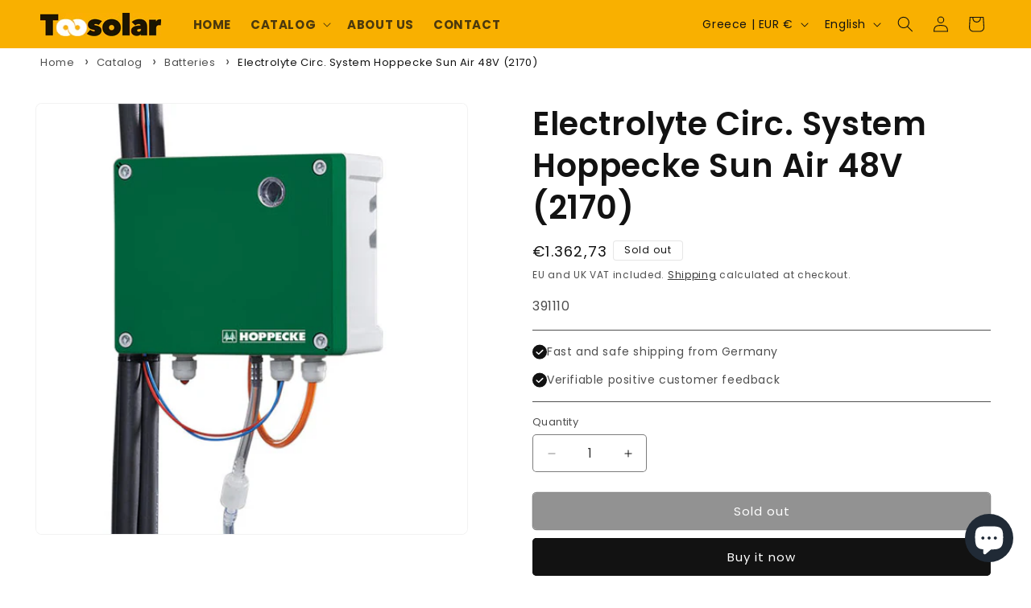

--- FILE ---
content_type: text/html; charset=UTF-8
request_url: https://www.modules4u.biz/shopify/exemptify/js/fix_prices_v1.js.php?shop=7ca5cb-2.myshopify.com&country=GR&vat=24&off&show_original_price&style=Y29sb3I6O2ZvbnQtc2l6ZTogMWVtO2ZvbnQtd2VpZ2h0OiBub3JtYWw7&inc_style=Y29sb3I6IzEyMTIxMjtmb250LXNpemU6IDAuOGVtO2ZvbnQtd2VpZ2h0OiBub3JtYWw7&eu_oss&vat_included_setting=true&no_local_id&tax_included=true&shop_currency=EUR&actual_currency=EUR&num_currencies=2&customer_exempt=&current_country=GR&
body_size: 184
content:
window.is_EU = false;var ev = new CustomEvent("ExemptifyLoaded");window.ExemptifyTriggerUpdate = function(){};window.customer_ip = "3.143.246.40";document.dispatchEvent(ev);